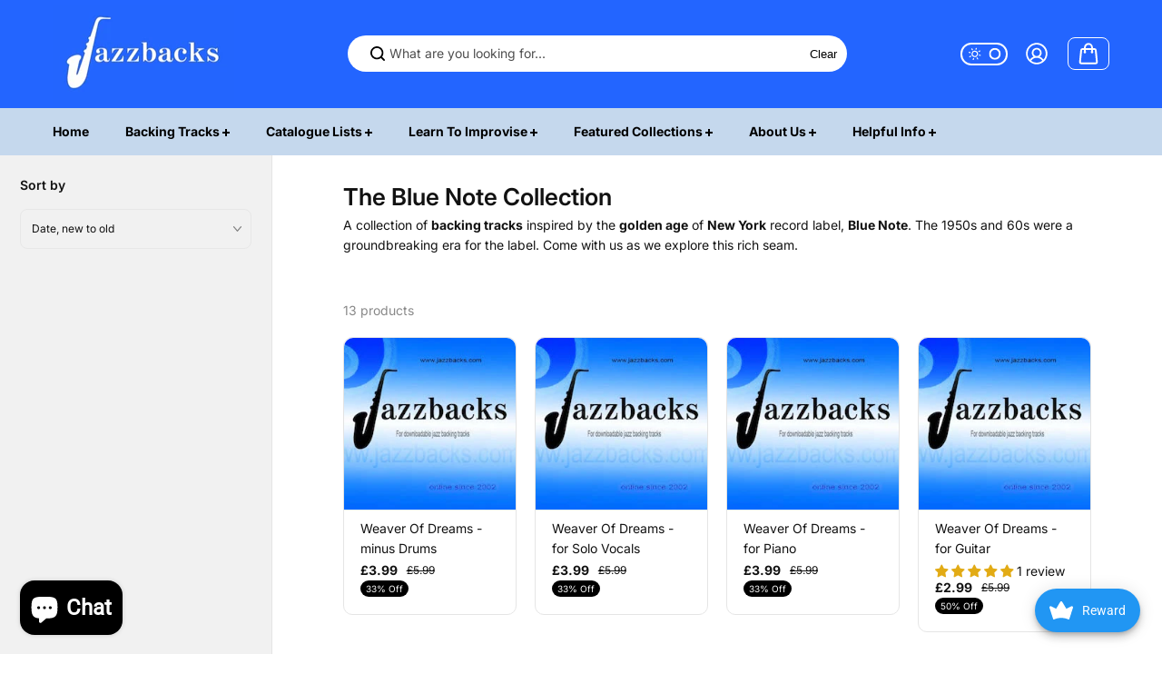

--- FILE ---
content_type: text/css
request_url: https://jazzbacks.com/cdn/shop/t/13/assets/collection.css?v=37928634619179815981710338324
body_size: 1904
content:
.collections-section{overflow:hidden}.collection-heading{margin-bottom:20px}.collection-item{width:100%;flex:50%;max-width:50%;padding-left:15px;padding-right:15px;z-index:0;transition:all .5s ease-in-out}.collection-item .media_wrapper{border-radius:20px}.collection-item.is-selected{z-index:1}.collection-item.is-selected .shop-now{opacity:1}.shop-now{position:absolute;top:30px;right:-30px;background-color:var(--body_alternate_bg);padding:12px;z-index:1;border-radius:50%;display:inline-flex;align-items:center;justify-content:center;opacity:0;transition:all .5s ease-in-out}.shop-now:before{content:"";position:absolute;top:0;left:0;width:100%;height:100%;border:1px solid var(--body_text_color_xlight);border-radius:50%;transform:scale(1.2)}.collection-filter-wrapper{padding:12px 0}.collection-filter-wrapper [data-filter-label=Color]+.collection-filter-item{padding-top:15px}.collection-filter-title{position:relative;display:flex;font-size:13px}.collection-filter-icon{margin-left:auto;transition:all .4s ease;color:rgb(var(--textColor))}.collection-filter-icon svg{width:11px;height:auto}.collection-filter-wrapper[open] .collection-filter-icon{transform:rotate(180deg)}.collection-box{position:relative}.slideshow-section+.collection-box .collection-contents{padding-top:70px}.count-numb{margin-left:auto}.collection-filter-value{display:flex;flex-wrap:wrap}.collection-filter-value .filter-hand-icon{font-size:13px;padding-right:10px}.product-filter-active{padding:10px 40px}.btn.applynow{background-color:var(--button_sec_color);color:var(--button_sec_bg)}.collection-wrapper{--sidebar-minwidth: 300px;position:relative}.collection-contents{width:100%}.filter-inner-box{height:100%;overflow-y:auto;background:rgb(var(--alternateBackground))}.sub-categories-main{padding:20px 0;background:rgb(var(--alternateBackground))}.sub-categories-item{width:50%;flex:0 0 50%;padding:0 5px}.sub-categories-card{display:grid;align-items:center;padding:10px;border-radius:10px;overflow:hidden;background-color:rgb(var(--background));box-shadow:0 1px 2px #2428351a;grid-template-columns:.4fr 1fr;gap:10px}.sub-categories-img{border-radius:var(--imageRadius);overflow:hidden;border:1px solid rgb(var(--borderColor));position:relative;width:100%}.sub-categories-cont .hyperlink svg{margin-left:4px}.filter-sortby-wrapper{display:flex;align-items:center;justify-content:space-between;margin-bottom:18px;padding-top:20px}.Product-result{display:inline-block;opacity:.5}.collection-sortby-wrapper{position:relative;padding:22px 22px 15px}.collection-sortby-inner{position:relative}.collection-sortby-wrapper .collection-sortby-detail .custom-checkbox{padding-left:0}.select-sortby-value{display:inline-block;padding:8px 25px 8px 12px;background-color:rgb(var(--alternateBackground));border-radius:8px;border:1px solid rgb(var(--inputBorder));font-size:var(--smallText);position:relative;width:100%;margin:15px 0 0;min-height:44px;display:flex;align-items:center}.select-sortby-value svg{position:absolute;top:50%;right:10px;transform:translateY(-50%);opacity:.5;width:9px;height:6px;transition:all .5s ease}.collection-sortby-detail{position:absolute;top:100%;left:0;right:0;z-index:1;background-color:rgb(var(--alternateBackground));box-shadow:0 10px 25px #0000001a;border-radius:0 0 6px 6px}.collection-sortby-detail .custom-checkbox label{margin:0;display:block;font-size:var(--smallText);color:rgb(var(--textColor));padding:8px 12px}input.checkmark-input[checked]+label{background:rgb(var(--background))}.collection-sortby-detail .custom-checkbox:hover label{background:rgb(var(--background))}.collection-sortby-inner[open] svg{transform:rotate(180deg) translateY(50%)}.filter-drawer-title{display:flex;align-items:center}.filter-drawer-title span{margin-right:9px}.filter-drawer-title span svg{width:15px;height:auto}.filter-drawer-form{padding:0 22px 22px;height:calc(100% - 120px);overflow-y:auto}span.collection-filter-icon svg path{opacity:.4}.product-card-main .section-heading-wrapper{display:flex;align-items:center;justify-content:space-between;padding-bottom:12px}.section-header .header{box-shadow:0 10px 8px -15px #00000080}.applied__filters{display:flex;flex-wrap:wrap}.product-card-wrapper .applied__filters{margin:0 0 15px}.product-card-main{padding:0 20px 35px}.applied__filter-link{display:inline-flex;align-items:center;font-size:var(--smallText);background:#fff;border-radius:6px;margin-bottom:8px;margin-right:8px;text-align:center;position:relative;padding:6px 10px;border:1px solid #CFD9E0;color:var(--textColor)}.applied__filter-link span{display:inline-block;margin-right:5px;line-height:1}.header-nav .navigation-wrapper{padding:0 0 0 7px}.applied__filter-link.clear_filter{background:var(--filter_clear_bg)}.product-options.color-option .product-selector-option-list{display:flex}.collection-card .collection-img img{width:100%;display:block}.collection_detail{position:absolute;bottom:0;width:100%;padding:20px 30px}.collection-card{position:relative}.collection-contents .promotion-card{display:block;width:100%;position:relative;margin-bottom:20px;overflow:hidden;border-radius:var(--productRadius)}.promotion-card-content{position:absolute;bottom:0;width:100%;padding:20px 30px;right:0;left:0;background:rgba(var(--opacityColor),var(--backgroundOpacity));max-height:100%;overflow:auto}.promotion-card-desc{padding-top:6px}.collection_products .product-card-item{padding:0;margin-bottom:20px}.infinte-scroll.laod-more{display:flex;justify-content:center;width:100%;margin:10px 0 0}.price-range-value{display:grid;width:100%;grid-template-columns:1fr 1fr;column-gap:16px;margin-top:20px;margin-bottom:8px}.price-range-value .field{width:100%}.price-range-value .field input{text-align:left;font-size:var(--text);border-radius:50px;max-width:90%;background:transparent;border:0;min-height:0;padding:0;margin:0;color:var(--inputColor)}.price-range-value .field input::placeholder{color:var(--inputColor)}.filter-currency{margin-right:5px;color:var(--inputColor)}.price-range-value .field-wrapper{display:flex;align-items:center;padding:5px 10px;border:1px solid rgb(var(--inputBorder));border-radius:100px}.priceslider-range-bar{position:absolute;width:100%;height:3px;top:-3px;background:none;border:0;padding:0;min-height:auto;margin:0;pointer-events:none;-webkit-appearance:none}.sr-slider{height:3px;position:relative;background:#ddd;margin-top:20px}.sr-slider .progress{background:#399935;position:absolute;display:block;height:100%}input[type=range]::-webkit-slider-thumb{-webkit-appearance:none;appearance:none;background:#399935;width:20px;height:20px}.mall-slider-handles{position:relative}.collection-banner-image{height:var(--mainBannerHeight);position:relative}.collection-banner-image .media_wrapper{height:100%}.collection-banner-image .media_wrapper img{height:100%;object-fit:cover;width:100%}.sidebar_filters_disabled .collection-contents{margin-left:0;width:100%}.collection-banner-image:before{content:"";background:rgba(var(--opacityColor),var(--backgroundOpacity));width:100%;height:100%;position:absolute;top:0;z-index:1}.collection-page-banner{position:relative}.collection-page-banner .section-description{padding:10px 0 0}.collection-page-banner .section-description p{color:rgb(var(--collectionContent))}.collection_shown{padding-bottom:0!important}.product-card-wrapper{padding-bottom:50px}.collection-contents .product-selector-option{padding-bottom:0}.collection-list-topbar{display:block;position:fixed;width:100%;bottom:0;background:rgb(var(--textColor));color:rgb(var(--background));padding:15px 10px;z-index:6;left:0;box-shadow:0 4px 14px #00000040;transition:.4s ease}.nav-open .collection-list-topbar{z-index:2}.collection-list-filtersbar{display:inline-flex;justify-content:flex-end;width:100%}.collection-list-filtersbar .filterby,.collection-list-filtersbar .sortby{flex-grow:1;text-align:center}.filterby-box .filter-item{display:block;color:rgb(var(--background))}.filter-icon svg{fill:currentColor;vertical-align:middle;margin:0}.filter-icon{margin-right:10px}.filter-drawer-form .collection-filter-wrapper:last-child{border-bottom:0}.applied__filter-link svg{display:block}.filter-close-mobile{display:none}.promotion-card-image{background:var(--background);display:block;width:100%;height:100%;overflow:hidden;position:relative;border-radius:var(--cardRadius) var(--cardRadius) 0 0}.product-card-wrapper>.container{padding-top:50px;max-width:100%}.page-banner-content-box+.container{padding-top:0}.filter-drawer-head{padding:15px 0;display:flex;align-items:center;justify-content:space-between;border-bottom:1px solid rgb(var(--borderColor));margin-bottom:10px}.collection-sortby-item+.collection-sortby-item{border-top:1px dashed rgb(var(--borderColor))}@media (min-width: 768px){.filter-drawer-head{padding:25px 0}.sub-categories-item{width:25%;flex:0 0 25%}.product-card-wrapper{padding-left:20px;padding-right:20px}}@media (min-width: 1025px){.collection-filter-sidebar{left:0;background-color:rgb(var(--alternateBackground));max-width:var(--sidebar-minwidth);min-width:var(--sidebar-minwidth);position:sticky;top:calc(var(--dynamicheaderHeight, 0px) + 0px);padding-bottom:20px;border-right:1px solid rgb(var(--borderColor));border-bottom:1px solid rgb(var(--borderColor))}.collection-filter-sidebar-details{height:100%}.collection-list-topbar{display:none}.collection-wrapper{display:flex}.sub-categories-main{padding:20px}}@media (min-width: 1200px){.sub-categories-main{padding:20px}.product-card-wrapper{padding-left:30px;padding-right:30px}.sub-categories-item{width:20%;flex:0 0 20%;padding:0 10px}}@media (max-width: 1199px){.collection-contents .promotion-card .section-title{padding:15px 20px}}@media (max-width: 1024px){.product-card-wrapper{padding-bottom:20px}.collection-filter-sidebar{position:fixed;width:100%;height:100%;top:0;left:0;visibility:hidden;transition:.2s ease;opacity:0;pointer-events:none;display:flex;z-index:99}.collection-filter-sidebar.sidebar-visible{visibility:visible;opacity:1;pointer-events:all}.collection-list-filtersbar .detail-expand{position:fixed;bottom:0;top:unset;left:0;width:100%;background:rgb(var(--alternateBackground));padding:20px 15px}.collection-sortby-inner[open] .detail-expand{transform:translateY(0)}.collection-sortby-inner[open] .sortby-heading-box svg{transform:none}.sortby-heading-box{display:flex;background:rgb(var(--background));padding:12px 20px;border-radius:8px;margin-bottom:10px;justify-content:space-between;align-items:center}.filter-close-mobile{width:14px;height:14px;cursor:pointer;display:block}.collection-sortby-item .custom-checkbox.radio-box label{margin:0;color:rgb(var(--textColor));width:100%;padding:8px;border-radius:6px}.collection-sortby-inner li.collection-sortby-item{padding:0;margin:0}.collection-sortby-inner .custom-checkbox.radio-box{padding-left:0}.collection-sortby-wrapper{display:none}.collection-filter-sidebar>.filter-close-mobile{position:fixed;top:0;width:100%;height:100%;background:rgb(var(--textColor));z-index:0;opacity:.5}.filter-inner-box{position:relative;z-index:99;transform:translate(-100%);transition:.8s ease;width:100%;max-width:350px}.filter-inner-box{transform:unset}.filter-inner-box .color-option .variant-option{margin-bottom:5px;width:24px;height:24px;min-width:24px;padding:4px;margin-right:6px}.collection-contents .promotion-card .section-title{padding:15px}.filter-close-mobile svg{width:100%;height:100%}.collection-sortby-inner[open] svg{transform:none}.collection-list-filtersbar.sorting-true .filterby{border-right:1px solid rgb(var(--background))}}@media screen and (max-width:767px){.collection_products .product-card-item{margin-bottom:10px}.product-card-wrapper [data-collection-products] .col-6{padding:0 5px}.product-card-wrapper [data-collection-products]{margin:0 -5px}.collection-contents .promotion-card .section-title{padding:10px}.sub-categories-card{grid-template-columns:.3fr 1fr}.product-card-wrapper>.container{padding-top:20px}}
/*# sourceMappingURL=/cdn/shop/t/13/assets/collection.css.map?v=37928634619179815981710338324 */


--- FILE ---
content_type: text/css
request_url: https://jazzbacks.com/cdn/shop/t/13/assets/rich-text.css?v=75376068135939603291710338324
body_size: -543
content:
.rich-text-description,.rich-text-button{padding-bottom:15px}.rich-text-content{width:100%}.rich-text-content.content-left{margin-right:auto}.rich-text-content.content-center{margin:0 auto}.rich-text-content.content-right{margin-left:auto}.rich-text-content.small-width{max-width:500px}.rich-text-content.medium-width{max-width:600px}.rich-text-content.large-width{max-width:700px}.rich-text-heading{padding-bottom:15px}@media screen and (min-width:768px){.rich-text-content.small-width{max-width:600px}.rich-text-content.medium-width{max-width:750px}.rich-text-content.large-width{max-width:950px}}@media screen and (min-width:1200px){.rich-text-content.large-width{max-width:1050px}}
/*# sourceMappingURL=/cdn/shop/t/13/assets/rich-text.css.map?v=75376068135939603291710338324 */


--- FILE ---
content_type: text/javascript
request_url: https://jazzbacks.com/cdn/shop/t/13/assets/collection-filter.js?v=76538051671416749361710338324
body_size: 1114
content:
window.addEventListener("load",event=>{applyFilters(),sortByoptions(),SidedrawerEventInit()}),window.addEventListener("resize",event=>{window.innerWidth>1024&&document.querySelector("#Collection-filter-sidebar")&&document.querySelector("#Collection-filter-sidebar").style.removeProperty("display")});let triggered=!1;function fetchFilterData(url){return fetch(url).then(response=>response.text())}function applyFilters(){let section=document.getElementById("CollectionProductsParent"),filterForm=document.getElementById("FiltersForm"),sectionParent=section.closest(".shopify-section"),sectionId=section.dataset.id;if(section){if(!filterForm)return!1;collection_price_range(sectionId,sectionParent);let inputs=filterForm.querySelectorAll("input[type=checkbox]");Array.from(inputs).forEach(function(input){input.addEventListener("click",()=>{SidedrawerEventInit(),getFilterData(input,sectionId)})})}}function sortByoptions(){let section=document.querySelector(".collection-wrapper"),sortBy=document.querySelectorAll('[name="sort_by"]');if(section){let sectionId=section.querySelector(".collection_products").dataset.id;Array.from(sortBy).forEach(function(sort){sort.addEventListener("change",e=>{e.preventDefault(),sort.closest(".collection-sortby-item").classList.remove("selected"),sort.closest(".collection-sortby-item").classList.add("selected");let sortMenu=section.querySelector(".collection-sortby-inner"),sortList=sortMenu.querySelector(".collection-sortby-detail");sortMenu.hasAttribute("open")&&DOMAnimations.slideUp(sortList),SidedrawerEventInit(),getFilterData(sort,sectionId)})})}}function getFilterData(input,sectionId,remove,minPriceRange2,maxPriceRange){let sectionParent=document.getElementById("CollectionProductsParent").closest(".shopify-section"),filterForm=document.getElementById("FiltersForm"),formData=new FormData(filterForm),searchParameters=new URLSearchParams(formData).toString(),url=window.location.pathname+"?section_id="+sectionId+"&"+searchParameters,updateUrl=window.location.pathname+"?"+searchParameters;remove&&(url=remove,updateUrl=remove);let get_html=fetchFilterData(url).then(responseText=>{let resultData=new DOMParser().parseFromString(responseText,"text/html"),itemResultcount=resultData.querySelector(".Product-result .total_products"),element=document.getElementById("CollectionProductsParent"),html=resultData.getElementById("CollectionProductsParent"),mobileSort=document.querySelector("[data-mobile-sort]"),resultMobileSort=resultData.querySelector("[data-mobile-sort]"),filter_element=document.querySelector(".collection-filter-sidebar"),filter_html=resultData.querySelector(".collection-filter-sidebar");if(element){element.innerHTML=html.innerHTML;let scrollDiv=document.getElementById("CollectionProductsParent");mobileSort&&resultMobileSort&&(mobileSort.innerHTML=resultMobileSort.innerHTML),scrollIntoView(scrollDiv),filter_element.innerHTML=filter_html.innerHTML,applyFilters(),remove_filter(sectionParent,sectionId),SidedrawerEventInit()}else{let productResultContainer=element.querySelector("[data-collection-products]");productResultContainer&&(productResultContainer.innerHTML=noResultFound)}collectionSwatch(),history.pushState({},null,updateUrl),sortByoptions(),triggered=!1,loadMoreCollection(),getCountDownElments(),quickviewElements(),customDropdownElements(),SidedrawerEventInit(),productCardHoverInit(),aosAnimation&&AOS&&AOS.refreshHard()})}function scrollIntoView(selector,offset=0){window.scroll(0,selector.offsetTop-offset)}function remove_filter(sectionParent,sectionId){var removeFilters=sectionParent.querySelectorAll("a.sr-applied-filter-remove");Array.from(removeFilters).forEach(function(removeFilter){removeFilter.addEventListener("click",function(event){if(event.preventDefault(),removeFilter.hasAttribute("sr-applied-filter-cross-all")){var _url=removeFilter.getAttribute("href");return getFilterData(removeFilter,sectionId,_url),!1}else{var _url=removeFilter.getAttribute("href");getFilterData(removeFilter,sectionId,_url)}})})}function collection_price_range(sectionId,sectionParent){const rangeInput=document.querySelectorAll(".sr-range-input input"),priceInput=document.querySelectorAll(".sr-price-input input"),range=document.querySelector("#priceSilderProgress");if(rangeInput.length>0){let priceGap=rangeInput[0].getAttribute("step");priceInput.forEach(input=>{input.addEventListener("change",e=>{let minPrice=parseInt(priceInput[0].value),maxPrice=parseInt(priceInput[1].value),maxPriceRange=parseInt(priceInput[1].getAttribute("data-max-value"));minPrice>maxPriceRange&&(minPrice=maxPriceRange,priceInput[0].value=minPrice),getFilterData(input,sectionId)})}),rangeInput.forEach(input=>{input.addEventListener("change",event=>{rangeSlider(input,event),getFilterData(input,sectionId)}),input.addEventListener("input",event=>{rangeSlider(input,event)})});var rangeSlider=function(input,event){let minVal=parseInt(rangeInput[0].value),maxVal=parseInt(rangeInput[1].value);minPriceRange=Math.max(0,minVal/rangeInput[0].max*100),maxPriceRang=Math.max(0,100-maxVal/rangeInput[1].max*100),maxVal-minVal<priceGap?event.target.className==="priceslider-range-min"?rangeInput[0].value=maxVal-priceGap:rangeInput[1].value=minVal+priceGap:(priceInput[0].value=minVal,priceInput[1].value=maxVal,range.style.left=minPriceRange+"%",range.style.right=maxPriceRang+"%")}}}function Onscrollproducts(){window.addEventListener("scroll",function(){let scrollElement=document.querySelector("[data-scroll]");scrollElement&&infiniteScroll(scrollElement)})}function infiniteScroll(scrollElement){if(scrollElement&&scrollElement.querySelector("a")){let nextUrl=scrollElement.querySelector("a").getAttribute("href");isOnScreen(scrollElement)&&triggered==!1&&(triggered=!0,scrollElement.querySelector("a").remove(),scrollElement.querySelector(".load").classList.remove("hidden"),fetchFilterData(nextUrl).then(responseText=>{scrollElement.remove();let html=new DOMParser().parseFromString(responseText,"text/html").querySelector("#CollectionProductsParent"),element=document.querySelector("#CollectionProductsParent");html&&(element.querySelector("[data-collection-products]").innerHTML+=html.querySelector("[data-collection-products]").innerHTML,getCountDownElments(),triggered=!1,loadMoreCollection(),quickviewElements(),productCardHoverInit(),aosAnimation&&AOS&&AOS.refreshHard())}))}}function loadMoreCollection(section=document){let loadmoreButton=section.querySelector("[data-products-load]");loadmoreButton&&loadmoreButton.addEventListener("click",function(event){event.preventDefault();let scrollElement=loadmoreButton.closest("[data-load-more]");scrollElement&&infiniteScroll(scrollElement)})}document.addEventListener("DOMContentLoaded",function(){Onscrollproducts(),loadMoreCollection()}),document.addEventListener("shopify:block:select",function(event){let _block=event.target;Onscrollproducts(_block),loadMoreCollection(_block)}),document.addEventListener("shopify:section:load",function(event){let _section=event.target;Onscrollproducts(_section),loadMoreCollection(_section)});
//# sourceMappingURL=/cdn/shop/t/13/assets/collection-filter.js.map?v=76538051671416749361710338324
